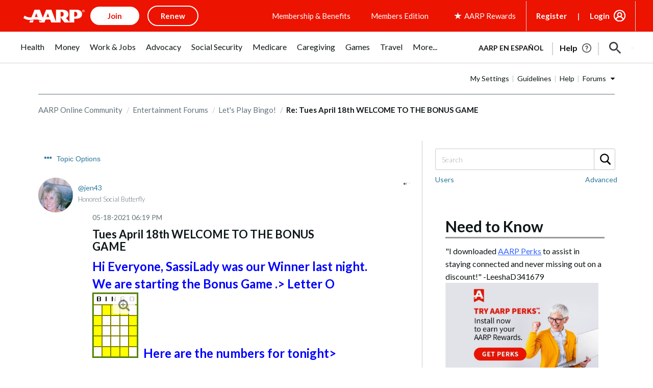

--- FILE ---
content_type: text/html; charset=UTF-8
request_url: https://community.aarp.org/t5/Let-s-Play-Bingo/Tues-April-18th-WELCOME-TO-THE-BONUS-GAME/m-p/2409302/highlight/true
body_size: 1872
content:
<!DOCTYPE html>
<html lang="en">
<head>
    <meta charset="utf-8">
    <meta name="viewport" content="width=device-width, initial-scale=1">
    <title></title>
    <style>
        body {
            font-family: "Arial";
        }
    </style>
    <script type="text/javascript">
    window.awsWafCookieDomainList = [];
    window.gokuProps = {
"key":"AQIDAHjcYu/GjX+QlghicBgQ/7bFaQZ+m5FKCMDnO+vTbNg96AH8rhIMJ+z/0ZlnwNGCUsFTAAAAfjB8BgkqhkiG9w0BBwagbzBtAgEAMGgGCSqGSIb3DQEHATAeBglghkgBZQMEAS4wEQQM0xF1depSHZO07bzbAgEQgDtkDWjfu/iA1FFovrm1DbICsUAV04yfVyp7MT61DYp7EWM6jDnLUg9RkBp27QieKrX3EpH4gWzcP8WQoA==",
          "iv":"D549rAFEXwAAAina",
          "context":"GVM8v96YY0n5uU+fANKS9Q35nTpP1T4lf3aWr3yWKs91L+SMpUwVj2TlPW5Ed2ALE1K5DDRe035aeBNysahXP6curlR817QyyWzD0M/[base64]/Hi4Bp5nGDelN08Bjk1Gyky3D7cOofbeTue9G4pqeb8S7ZhoT7PjGjruHgYrNrTADUCy6yhn91lakwI92"
};
    </script>
    <script src="https://bc0439715fa6.967eb88d.us-east-2.token.awswaf.com/bc0439715fa6/1ff0760906d5/e04be9dda55e/challenge.js"></script>
</head>
<body>
    <div id="challenge-container"></div>
    <script type="text/javascript">
        AwsWafIntegration.saveReferrer();
        AwsWafIntegration.checkForceRefresh().then((forceRefresh) => {
            if (forceRefresh) {
                AwsWafIntegration.forceRefreshToken().then(() => {
                    window.location.reload(true);
                });
            } else {
                AwsWafIntegration.getToken().then(() => {
                    window.location.reload(true);
                });
            }
        });
    </script>
    <noscript>
        <h1>JavaScript is disabled</h1>
        In order to continue, we need to verify that you're not a robot.
        This requires JavaScript. Enable JavaScript and then reload the page.
    </noscript>
</body>
</html>